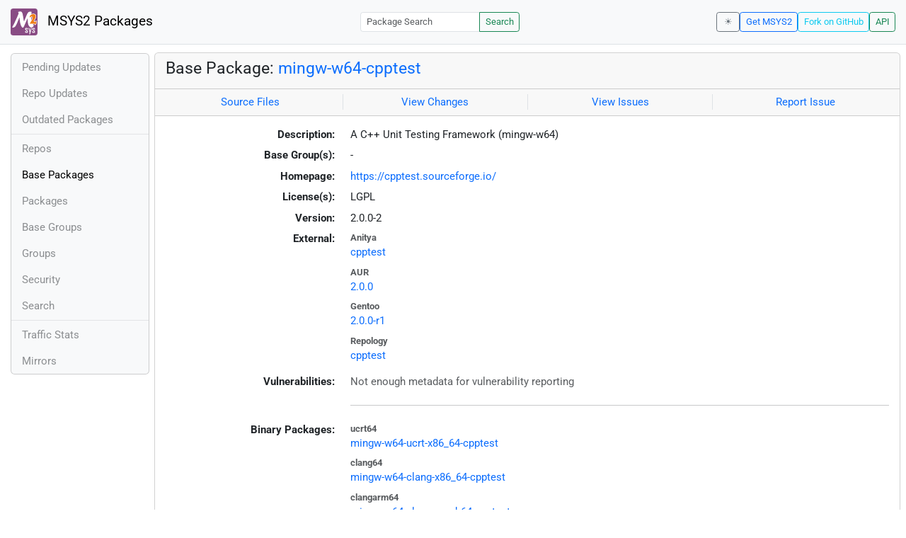

--- FILE ---
content_type: text/html; charset=utf-8
request_url: https://packages.msys2.org/base/mingw-w64-cpptest
body_size: 2266
content:
<!DOCTYPE html>
<html lang="en">
    <head>
        <meta charset="utf-8">
        <meta name="viewport" content="width=device-width, initial-scale=1, shrink-to-fit=no">

        <script src="https://packages.msys2.org/static/theme.js"></script>
        <script type="module" src="https://packages.msys2.org/static/index.js"></script>
        <link rel="preload" href="https://packages.msys2.org/static/fonts/roboto-latin-400-normal.woff2" as="font" type="font/woff2" crossorigin>
        <link rel="preload" href="https://packages.msys2.org/static/fonts/roboto-latin-700-normal.woff2" as="font" type="font/woff2" crossorigin>
        <link rel="shortcut icon" href="https://packages.msys2.org/static/images/favicon.ico"/>
        <link rel="stylesheet" href="https://packages.msys2.org/static/index.css">

        <title>Base Package: mingw-w64-cpptest - MSYS2 Packages</title>
    </head>
    <body>
    <nav class="navbar navbar-expand-md navbar-light fixed-top bg-body-tertiary">
      <a class="navbar-brand" href="https://packages.msys2.org/" style="line-height: 2em">
          <img src="https://packages.msys2.org/static/images/logo.svg" style="width:2em;height:2em;margin-right:0.5em;border-radius:.25rem" class="d-inline-block align-top" alt="MSYS2"> MSYS2 Packages
      </a>
      <button class="navbar-toggler" type="button" data-bs-toggle="collapse" data-bs-target="#navbarCollapse" aria-controls="navbarCollapse" aria-expanded="false" aria-label="Toggle navigation">
        <span class="navbar-toggler-icon"></span>
      </button>
      <div class="collapse navbar-collapse" id="navbarCollapse">
        
        <form class="ms-auto input-group input-group-sm" style="width: auto" action="https://packages.msys2.org/search" method="get">
            <input class="form-control" type="search" name="q" placeholder="Package Search" aria-label="Package Search">
            <button class="btn btn-outline-success" type="submit">Search</button>
        </form>
        
        <div class="d-block d-md-none">
          <ul class="navbar-nav me-auto">
            <li class="nav-item">
    <a class="nav-link " href="https://packages.msys2.org/queue">Pending Updates</a>
</li>
<li class="nav-item">
    <a class="nav-link " href="https://packages.msys2.org/updates">Repo Updates</a>
</li>
<li class="nav-item">
    <a class="nav-link " href="https://packages.msys2.org/outofdate">Outdated Packages</a>
</li>
<hr>
<li class="nav-item">
    <a class="nav-link " href="https://packages.msys2.org/repos">Repos</a>
</li>
<li class="nav-item">
    <a class="nav-link active" href="https://packages.msys2.org/base">Base Packages</a>
</li>
<li class="nav-item">
    <a class="nav-link " href="https://packages.msys2.org/packages/">Packages</a>
  </li>
<li class="nav-item">
    <a class="nav-link " href="https://packages.msys2.org/basegroups/">Base Groups</a>
</li>
<li class="nav-item">
  <a class="nav-link " href="https://packages.msys2.org/groups/">Groups</a>
</li>
<li class="nav-item">
    <a class="nav-link " href="https://packages.msys2.org/security">Security</a>
  </li>
<li class="nav-item">
  <a class="nav-link " href="https://packages.msys2.org/search">Search</a>
</li>
<hr>
<li class="nav-item">
    <a class="nav-link " href="https://packages.msys2.org/stats">Traffic Stats</a>
</li>
<li class="nav-item">
    <a class="nav-link " href="https://packages.msys2.org/mirrors">Mirrors</a>
</li>
          </ul>
        </div>
        <div class="ms-auto navbar-buttons">
            <input type="checkbox" class="btn-check" id="dark-mode-check" autocomplete="off">
            <label class="btn btn-sm btn-outline-secondary" for="dark-mode-check" id="dark-mode-label"></label>
          <a href="https://www.msys2.org" class="btn btn-sm btn-outline-primary ml-auto">Get MSYS2</a>
          <a href="https://github.com/msys2/msys2-web" class="btn btn-sm
          btn-outline-info">Fork on GitHub</a>
          <a href="https://packages.msys2.org/api/" class="btn btn-sm btn-outline-success">API</a>
        </div>
      </div>
    </nav>

<div class="container-xl">
<div class="container-fluid p-0 p-md-2">
  <div class="row">
        <div class="col-md-2 p-0 px-2 text-center text-md-start d-none d-md-block">
            <div class="sticky-top bg-body-tertiary card overflow-hidden">
             <ul class="nav flex-column">
                <li class="nav-item">
    <a class="nav-link " href="https://packages.msys2.org/queue">Pending Updates</a>
</li>
<li class="nav-item">
    <a class="nav-link " href="https://packages.msys2.org/updates">Repo Updates</a>
</li>
<li class="nav-item">
    <a class="nav-link " href="https://packages.msys2.org/outofdate">Outdated Packages</a>
</li>
<hr>
<li class="nav-item">
    <a class="nav-link " href="https://packages.msys2.org/repos">Repos</a>
</li>
<li class="nav-item">
    <a class="nav-link active" href="https://packages.msys2.org/base">Base Packages</a>
</li>
<li class="nav-item">
    <a class="nav-link " href="https://packages.msys2.org/packages/">Packages</a>
  </li>
<li class="nav-item">
    <a class="nav-link " href="https://packages.msys2.org/basegroups/">Base Groups</a>
</li>
<li class="nav-item">
  <a class="nav-link " href="https://packages.msys2.org/groups/">Groups</a>
</li>
<li class="nav-item">
    <a class="nav-link " href="https://packages.msys2.org/security">Security</a>
  </li>
<li class="nav-item">
  <a class="nav-link " href="https://packages.msys2.org/search">Search</a>
</li>
<hr>
<li class="nav-item">
    <a class="nav-link " href="https://packages.msys2.org/stats">Traffic Stats</a>
</li>
<li class="nav-item">
    <a class="nav-link " href="https://packages.msys2.org/mirrors">Mirrors</a>
</li>
            </ul>
            </div>
        </div>
        <div class="col-md-10 p-0" id="main">




<div class="card mb-3">
  <div class="card-header">
    <h4 class="card-title">Base Package: <a href="mingw-w64-cpptest">mingw-w64-cpptest</a></h4>
  </div>
  <div class="card-header text-muted">
    <div class="row">
        <div class="col-sm border-end text-center">
            <a href="https://github.com/msys2/MINGW-packages/tree/master/mingw-w64-cpptest" class="card-link">Source Files</a>
        </div>
        <div class="col-sm border-end text-center">
            <a href="https://github.com/msys2/MINGW-packages/commits/master/mingw-w64-cpptest" class="card-link">View Changes</a>
        </div>
        <div class="col-sm border-end text-center">
            <a href="https://github.com/msys2/MINGW-packages/issues?q=is%3Aissue+is%3Aopen+cpptest" class="card-link">View Issues</a>
        </div>
        <div class="col-sm text-center">
            <a href="https://github.com/msys2/MINGW-packages/issues/new?template=bug_report.yml&amp;title=%5Bcpptest%5D+" class="card-link">Report Issue</a>
        </div>
    </div>
  </div>
  <div class="card-body overflow-auto">

    

    <dl class="row">
      <dt class="col-sm-3 text-sm-end">Description:</dt>
      <dd class="col-sm-9">
        A C++ Unit Testing Framework (mingw-w64)
      </dd>

      <dt class="col-sm-3 text-sm-end">Base Group(s):</dt>
      <dd class="col-sm-9">
        
        -
        
      </dd>

      
      <dt class="col-sm-3 text-sm-end">Homepage:</dt>
      <dd class="col-sm-9">
        <a href="https://cpptest.sourceforge.io/">https://cpptest.sourceforge.io/</a>
      </dd>
      

      <dt class="col-sm-3 text-sm-end">License(s):</dt>
      <dd class="col-sm-9">
        
        LGPL
        
      </dd>

      <dt class="col-sm-3 text-sm-end">Version:</dt>
      <dd class="col-sm-9">2.0.0-2</dd>

      <dt class="col-sm-3 text-sm-end mb-2">External:</dt>
      <dd class="col-sm-9">
        <dl class="row mb-0">
        
          <dt class="text-muted small">Anitya</dt>
          <dd>
            <a href="https://release-monitoring.org/project/cpptest">cpptest</a>
            
          </dd>
        
          <dt class="text-muted small">AUR</dt>
          <dd>
            <a href="https://aur.archlinux.org/packages/cpptest">2.0.0</a>
            
          </dd>
        
          <dt class="text-muted small">Gentoo</dt>
          <dd>
            <a href="https://packages.gentoo.org/packages/dev-util/cpptest">2.0.0-r1</a>
            
          </dd>
        
          <dt class="text-muted small">Repology</dt>
          <dd>
            <a href="https://repology.org/tools/project-by?repo=msys2_mingw&amp;name_type=srcname&amp;target_page=project_versions&amp;name=mingw-w64-cpptest">cpptest</a>
            
          </dd>
        
        </dl>
      </dd>

      <dt class="col-sm-3 text-sm-end">Vulnerabilities:</dt>
      <dd class="col-sm-9">
        
        <span class="text-muted">Not enough metadata for vulnerability reporting</span>
        
      </dd>

      <dt class="col-sm-3 text-sm-end"></dt>
      <dd class="col-sm-9"><hr></dd>

      <dt class="col-sm-3 text-sm-end mb-2">Binary Packages:</dt>
      <dd class="col-sm-9">
        <dl class="row mb-0">
        
          <dt class="text-muted small">ucrt64</dt>
          <dd>
            <ul class="list-unstyled mb-0">
            
              <li><a href="https://packages.msys2.org/packages/mingw-w64-ucrt-x86_64-cpptest">mingw-w64-ucrt-x86_64-cpptest</a></li>
            
            </ul>
          </dd>
        
          <dt class="text-muted small">clang64</dt>
          <dd>
            <ul class="list-unstyled mb-0">
            
              <li><a href="https://packages.msys2.org/packages/mingw-w64-clang-x86_64-cpptest">mingw-w64-clang-x86_64-cpptest</a></li>
            
            </ul>
          </dd>
        
          <dt class="text-muted small">clangarm64</dt>
          <dd>
            <ul class="list-unstyled mb-0">
            
              <li><a href="https://packages.msys2.org/packages/mingw-w64-clang-aarch64-cpptest">mingw-w64-clang-aarch64-cpptest</a></li>
            
            </ul>
          </dd>
        
          <dt class="text-muted small">mingw64</dt>
          <dd>
            <ul class="list-unstyled mb-0">
            
              <li><a href="https://packages.msys2.org/packages/mingw-w64-x86_64-cpptest">mingw-w64-x86_64-cpptest</a></li>
            
            </ul>
          </dd>
        
          <dt class="text-muted small">mingw32</dt>
          <dd>
            <ul class="list-unstyled mb-0">
            
              <li><a href="https://packages.msys2.org/packages/mingw-w64-i686-cpptest">mingw-w64-i686-cpptest</a></li>
            
            </ul>
          </dd>
        
        </dl>
      </dd>
    </dl>
  </div>
</div>



        </div>
  </div>
</div>
<div>
    <small class="text-muted">
        Last Update: 2025-12-15 04:25:34
        [<a href="#" id="refresh-link" title="Request the backend to fetch new data from external sources">Request update</a>]
    </small>
</div>
</div>

    </body>

    <script type="module">
        let button = document.getElementById('refresh-link');
        button.addEventListener('click', (event) => {
          fetch('/api/trigger_update', {method: 'POST'});
          event.preventDefault();
        });
    </script>
</html>